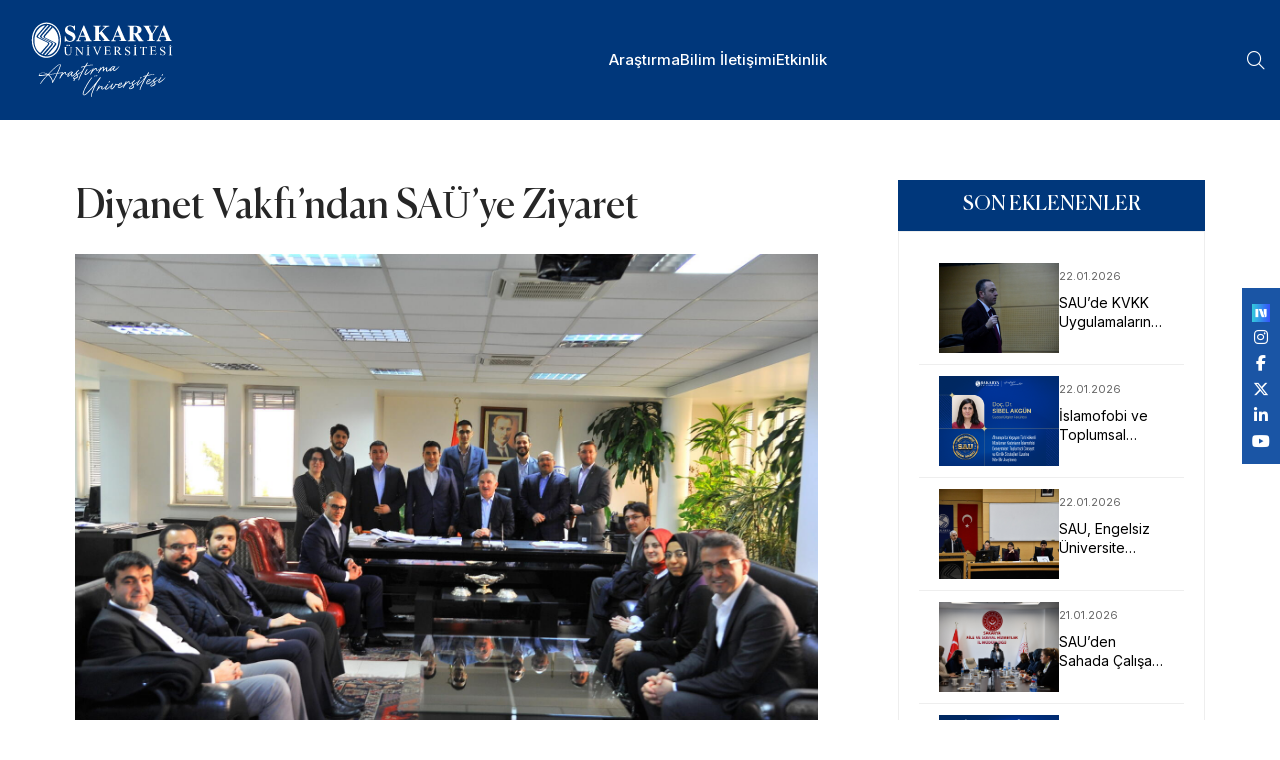

--- FILE ---
content_type: text/html; charset=utf-8
request_url: https://haber.sakarya.edu.tr/diyanet-vakfindan-sauye-ziyaret-h43010.html
body_size: 40552
content:
<!DOCTYPE html>
<html lang="en">

<head>
    <!-- Google tag (gtag.js) -->
    <script async src="https://www.googletagmanager.com/gtag/js?id=G-9MW1M0P067"></script>
    <script>   window.dataLayer = window.dataLayer || [];   function gtag(){dataLayer.push(arguments);}   gtag('js', new Date());   gtag('config', 'G-9MW1M0P067'); </script>
    <meta charset="UTF-8">
    <meta name="viewport" content="width=device-width, initial-scale=1.0">
    <title>Sakarya Üniversitesi</title>
    <link rel="shortcut icon" href="/favicon.ico">
    <!-- animate css -->
    <link rel="stylesheet" href="/assets/css/plugins/animate.min.css">
    <!-- fontawesome 6.4.2 -->
    <link rel="stylesheet" href="/assets/css/plugins/fontawesome.min.css">
    <!-- bootstrap min css -->
    <link rel="stylesheet" href="/assets/css/vendor/bootstrap.min.css">
    <!-- swiper Css 10.2.0 -->
    <link rel="stylesheet" href="/assets/css/plugins/swiper.min.css">
    <!-- Bootstrap 5.0.2 -->
    <link rel="stylesheet" href="/assets/css/vendor/magnific-popup.css">
    <!-- metismenu scss -->
    <link rel="stylesheet" href="/assets/css/vendor/metismenu.css">
    <!-- nice select js -->
    <link rel="stylesheet" href="/assets/css/plugins/nice-select.css">
    <link rel="stylesheet" href="/assets/css/plugins/jquery-ui.css">
    <!-- custom style css -->
    <link rel="stylesheet" href="/assets/css/style.css">

    <style type="text/css">

        .custom-footer-icon {
            height: 25px !important;
        }

        .menu__trigger {
            display: none !important;
        }

        @media (max-width: 990px) {
            .menu__trigger {
                display: block !important;
            }
        }

        .top-menu {
            position: fixed;
            background: white;
            z-index: 1000;
            height: 36px;
            width: 100%;
            top: 0;
            left: 0;
        }

            .top-menu .container-fluid {
                padding: 0 100px 0;
            }



        .top-menu-item-container {
            display: flex;
            justify-content: flex-end;
            align-items: center;
        }

        .top-menu-item {
            display: flex;
            padding: 0 10px;
            align-items: center;
            height: 36px;
        }

        .top-menu-item-link {
            font-size: 12px;
            color: var(--bs-dark);
        }


        .navigation__menu--item__link {
            text-transform: none !important;
        }

        .social-sticky {
            position: fixed;
            top: 40%;
            right: 0;
            background: #1a55a5;
            padding: 10px;
            z-index: 1000;
            display: flex;
            align-items: center;
            flex-direction: column;
        }

        @media only screen and (max-width: 720px) {
            .top-menu .container-fluid {
                padding: 0 10px 0;
            }

            .top-menu-item-link {
                text-align: center;
                line-height: 1.2;
                color: white;
            }

            .top-menu-item {
                padding: 4px 10px;
            }

            .top-menu {
                position: static;
                background: #1a55a5;
                height: 48px;
                width: 100%;
            }

            .social-sticky {
                bottom: 5%;
                top: auto;
            }

                .social-sticky.fixed {
                    position: fixed;
                    top: auto;
                    bottom: 0;
                    right: 0;
                    left: 0;
                    height: 48px;
                    background: #1a55a5;
                    padding: 10px;
                    z-index: 1000;
                    display: flex;
                    align-items: center;
                    flex-direction: row;
                    justify-content: center;
                }

                    .social-sticky.fixed a {
                        padding: 0 10px;
                    }
        }

        .goog-logo-link,
        .goog-te-gadget span,
        #google_translate_element .VIpgJd-ZVi9od-l4eHX-hSRGPd,
        #google_translate_element .VIpgJd-ZVi9od-l4eHX-hSRGPd img {
            display: none !important;
        }

        .goog-te-gadget {
            width: 20px;
            color: transparent !important;
        }

        #google_translate_element {
            height: 30px;
            overflow: hidden;
        }

        #google_translate_element {
            display: flex;
            align-items: center;
            height: 100%;
            margin: 0;
        }

            #google_translate_element .goog-te-combo {
                color: #00377b;
                border: none;
                font-size: 15px;
                font-family: inherit;
                box-shadow: 0 2px 8px rgba(0,0,0,0.03);
                transition: border 0.2s, box-shadow 0.2s;
                outline: none;
                margin: 0;
                cursor: pointer;
                appearance: none;
                background-image: url(/assets/images/language-icon2.png);
                -webkit-appearance: none;
                -moz-appearance: none;
                background-repeat: no-repeat, no-repeat;
                background-size: 18px 18px, 16px 16px;
                text-indent: -9999px;
                direction: ltr;
            }

                #google_translate_element .goog-te-combo:focus,
                #google_translate_element .goog-te-combo:hover {
                    border-color: #00377b;
                    box-shadow: 0 2px 8px rgba(0,55,123,0.08);
                }

        /* Menüdeki diğer itemlarla hizalama */
        .navigation__menu--item #google_translate_element {
            padding-top: 0;
            padding-bottom: 0;
            display: flex;
            align-items: center;
            height: 100%;

    </style>
    

</head>

<body>
    <!-- header area start -->

<div id="side-bar" class="side-bar">
    <button class="close-icon-menu"><i class="far fa-times"></i></button>
    <!-- mobile menu area start -->
    <div class="mobile-menu-main">
        <nav class="nav-main mainmenu-nav mt--30">
            <ul class="mainmenu metismenu" id="mobile-menu-active">
                    <li>
                        <a href="/kategori/arastirma" class="main">Ara&#x15F;t&#x131;rma</a>
                    </li>
                    <li>
                        <a href="/kategori/bilim" class="main">Bilim &#x130;leti&#x15F;imi</a>
                    </li>
                    <li>
                        <a href="/kategori/etkinlik" class="main">Etkinlik</a>
                    </li>
            </ul>
        </nav>
    </div>
    <!-- mobile menu area end -->
</div>    <header b-xe80rguh9v class="header header__sticky v__1 fixed">
        <div b-xe80rguh9v class="container-fluid">
            <div b-xe80rguh9v class="row">
                <div b-xe80rguh9v class="col-xl-12">
                    <div b-xe80rguh9v class="header__wrapper">
                        <div b-xe80rguh9v class="header__logo">
                            <a b-xe80rguh9v href="/" class="header__logo--link">
                                
    <img style="width:174px;height:76px;" alt="Logo" src="https://s3-esentepe.sakarya.edu.tr/sakarya/Slider/d66cb14d-24e6-4a42-8131-f1bba9f35b19" class="h-30px" />


                            </a>
                        </div>
                        <div b-xe80rguh9v class="header__menu">

    <div class="navigation">
        <nav class="navigation__menu">
            <ul>
                    <li class="navigation__menu--item ">
                            <a href="/kategori/arastirma" class="navigation__menu--item__link">Ara&#x15F;t&#x131;rma</a>
                    </li>
                    <li class="navigation__menu--item ">
                            <a href="/kategori/bilim" class="navigation__menu--item__link">Bilim &#x130;leti&#x15F;imi</a>
                    </li>
                    <li class="navigation__menu--item ">
                            <a href="/kategori/etkinlik" class="navigation__menu--item__link">Etkinlik</a>
                    </li>
                <li class="navigation__menu--item">
                </li>
            </ul>
        </nav>
    </div>
                        </div>

                        <div b-xe80rguh9v class="header__right">
                            <div b-xe80rguh9v class="header__right--item">
                                    <div b-xe80rguh9v id="search-btn" class="search__trigger">
                                        <i b-xe80rguh9v class="fa-sharp fa-light fa-magnifying-glass"></i>
                                    </div>
                                <div b-xe80rguh9v id="menu-btn" class="menu__trigger">
                                    <img src="/assets/images/icon/bar__line.svg" alt="bar" />
                                </div>
                            </div>
                        </div>
                    </div>
                </div>
            </div>
        </div>
    </header>
    
    <div class="social-sticky">
        <div id="google_translate_element"></div>
                <a href="https://sosyal.teknofest.app/@sakaryauni" target="_blank" class="text-white"><img style="height:18px;" src="/assets/images/next.png" /></a>
                <a href="https://www.instagram.com/sakaryauni/" target="_blank" class="text-white"><i class="fab fa-instagram"></i></a>
                <a href="https://www.facebook.com/sakaryauni" target="_blank" class="text-white"><i class="fab fa-facebook-f"></i></a>
                <a href="https://x.com/sakaryauni" target="_blank" class="text-white"><i class="fa-brands fa-x-twitter"></i></a>
                <a href="https://www.linkedin.com/school/sakaryauni/" target="_blank" class="text-white"><i class="fab fa-linkedin-in"></i></a>
                <a href="https://www.youtube.com/@sakaryauni" target="_blank" class="text-white"><i class="fab fa-youtube"></i></a>
    </div>

    <div b-xe80rguh9v class="search-input-area">
        <div b-xe80rguh9v class="container">
            <form method="get" enctype="multipart/form-data" action="/News/Search">
                <div b-xe80rguh9v class="search-input-inner">
                    <div b-xe80rguh9v class="input-div">
                        <div b-xe80rguh9v class="col-md-4 m-4">
                            <input b-xe80rguh9v name="year" type="number" placeholder="Yıl">
                        </div>
                        <div b-xe80rguh9v class="col-md-8">
                            <input b-xe80rguh9v name="text" class="search-input autocomplete ui-autocomplete-input" type="text" placeholder="..." autocomplete="off">
                        </div>
                        <button b-xe80rguh9v type="submit"><i b-xe80rguh9v class="far fa-search"></i></button>
                    </div>
                </div>
            </form>
        </div>
        <div b-xe80rguh9v id="close" class="search-close-icon"><i b-xe80rguh9v class="far fa-times"></i></div>
    </div>
    <!-- header area end -->
    

<!-- BREADCRUMB AREA -->
<section class="rts-breadcrumb breadcrumb-height breadcumb-bg" style="background: #00377b; height: 120px !important;">
    <div class="container">
        <div class="row">
            <div class="col-12">
            </div>
        </div>
    </div>
</section>

<!-- BREADCRUMB AREA END -->
<div style="padding: 60px !important" class="rts-blog-details rts-section-padding rts-section-padding-20">
    <div class="container">
        <div class="row sticky-coloum-wrap justify-content-center g-5">
            <div class="col-lg-8 col-md-10">
                        <article class="blog-details">
                            <h3 class="blog-title">Diyanet Vakf&#x131;&#x2019;ndan SA&#xDC;&#x2019;ye Ziyaret</h3>
                            <div class="blog-details__featured-image">
                                    <img src="https://s3-esentepe.sakarya.edu.tr/sakarya/News/2016/3/535524f2-d1ed-4d5e-89b7-a9457ec8bc78" alt="blog post">
                            </div>
                            <div class="blog-details__article-meta mt--20">
                                <span><span><i class="fa-light fa-clock"></i></span>29.03.2016</span>
                                <a href="/kategori/etkinlik"><span><i class="fa-sharp fa-light fa-tags"></i></span>Etkinlik</a>
                            </div>
                            <p>Sakarya Üniversitesi’nin (SAÜ) kalite alanındaki çalışmaları hakkında bilgi almak üzere Türk Diyanet Vakfı’ndan bir heyet SAÜ’yü ziyaret etti.</p><p>Sakarya Üniversitesi’nin kalite alanındaki çalışmaları hakkında bilgi almak üzere Sakarya Üniversitesi’ne gelen Türk Diyanet Vakfı  İnsan Kaynakları Müdürlüğü, Projeler ve Dış İlişkiler Müdürlüğü,  Bilgi ve İletişim Hizmetleri Müdürlüğü,  İç Kontrol ve Bütçe Müdürlüğü, Hayri ve Sosyal Hizmetler Müdürlüğü, Eğitim ve Kültür Hizmetleri Müdürlüğü,  Mali İşler Müdürlüğü, Kaynak Üretim Müdürlüğü ve Yönetim Hizmetleri Müdürlüğü’nden gelen temsilciler ilk olarak Sakarya Üniversitesi Rektörü Prof. Dr. Muzaffer Elmas’ı ziyaret etti.</p><p>Sakarya Üniversitesi Akademik Değerlendirme ve Kalite Geliştirme Kurulu (SAÜDEK) Koordinatörü Yrd. Doç. Dr. Tuba Canvar Kahveci ve Stratejik Planlama ve EFQM Şube Müdürü Alev Sevinçli, Sakarya Üniversitesi’nin kalite çalışmaları hakkında, Türk Diyanet Vakfı’ndan gelen heyete bilgiler verdi.</p><p>29.03.2016 - YC</p>
                        </article>
                        <div class="blog-info">
                            <div class="blog-tags">
                                <div class="tags-title">Kategori:</div>
                                <div class="blog-tags__list">
                                    <a href="/kategori/etkinlik">Etkinlik</a>
                                </div>
                            </div>
                            <div class="blog-share">
                                <div class="share">Share:</div>
                                <div class="social__media--list">
                                    <div class="fb-share-button" data-href="https://developers.facebook.com/docs/plugins/" data-layout="" data-size=""><a class="media fb-xfbml-parse-ignore" target="_blank" href="https://www.facebook.com/sharer/sharer.php?u=https%3A%2F%2Fdevelopers.facebook.com%2Fdocs%2Fplugins%2F&amp;src=sdkpreparse"><i class="fa-brands fa-facebook-f"></i></a></div>
                                </div>
                            </div>
                        </div>
                        <div class="d-flex flex-column mt-5">
                        </div>
                        <div class="blog-author">
                            <div class="blog-author__info">
                            </div>
                        </div>

            </div>
            

<div class="col-lg-4 col-md-10 sticky-coloum-item">
    <div class="program-sidebar">
        <!-- curriculum -->
        <div class="program-curriculum">
            <h6 style="background: #00377b !important;" class="heading-title">SON EKLENENLER</h6>
            <div class="program-menu" style="padding: 20px;">
                <ul class="list-unstyled">
                        <li class="recent-news-item">
                            <a href="/saude-kvkk-uygulamalarna-ynelik-eitim-gerekletirildi" class="news-link">
                                    <div class="news-thumbnail">
                                            <img src="https://s3-esentepe.sakarya.edu.tr/sakarya/News/abde2719-932b-421c-b2ed-eb9ff1515f2b" alt="SAU&#x2019;de KVKK Uygulamalar&#x131;na Y&#xF6;nelik E&#x11F;itim Ger&#xE7;ekle&#x15F;tirildi">
                                    </div>
                                <div class="news-content">
                                    <span class="news-date">22.01.2026</span>
                                    <p style="font-size:14px;" class="news-title">SAU&#x2019;de KVKK Uygulamalar&#x131;na Y&#xF6;nelik E&#x11F;itim Ger&#xE7;ekle&#x15F;tirildi</p>
                                </div>
                            </a>
                        </li>
                        <li class="recent-news-item">
                            <a href="/slamofobi-ve-toplumsal-cinsiyet-odakl-projeye-ulusal-destek" class="news-link">
                                    <div class="news-thumbnail">
                                            <img src="https://s3-esentepe.sakarya.edu.tr/sakarya/News/ab80b913-eecc-4593-88ef-f10001ddcfd7" alt="&#x130;slamofobi ve Toplumsal Cinsiyet Odakl&#x131; Projeye Ulusal Destek">
                                    </div>
                                <div class="news-content">
                                    <span class="news-date">22.01.2026</span>
                                    <p style="font-size:14px;" class="news-title">&#x130;slamofobi ve Toplumsal Cinsiyet Odakl&#x131; Projeye Ulusal Destek</p>
                                </div>
                            </a>
                        </li>
                        <li class="recent-news-item">
                            <a href="/sau-engelsiz-niversite-vizyonunu-glendiriyor" class="news-link">
                                    <div class="news-thumbnail">
                                            <img src="https://s3-esentepe.sakarya.edu.tr/sakarya/News/1c4e6434-2c02-41f4-bb9b-e15b577570a1" alt="SAU, Engelsiz &#xDC;niversite Vizyonunu G&#xFC;&#xE7;lendiriyor">
                                    </div>
                                <div class="news-content">
                                    <span class="news-date">22.01.2026</span>
                                    <p style="font-size:14px;" class="news-title">SAU, Engelsiz &#xDC;niversite Vizyonunu G&#xFC;&#xE7;lendiriyor</p>
                                </div>
                            </a>
                        </li>
                        <li class="recent-news-item">
                            <a href="/sauden-sahada-alan-uzmanlara-kriz-mdahalesi-ve-psikolojik-tarama-destei" class="news-link">
                                    <div class="news-thumbnail">
                                            <img src="https://s3-esentepe.sakarya.edu.tr/sakarya/News/ed1366dd-91e1-4898-b556-fc04d370b0e9" alt="SAU&#x2019;den Sahada &#xC7;al&#x131;&#x15F;an Uzmanlara &#x201C;Kriz M&#xFC;dahalesi ve Psikolojik Tarama&#x201D; Deste&#x11F;i ">
                                    </div>
                                <div class="news-content">
                                    <span class="news-date">21.01.2026</span>
                                    <p style="font-size:14px;" class="news-title">SAU&#x2019;den Sahada &#xC7;al&#x131;&#x15F;an Uzmanlara &#x201C;Kriz M&#xFC;dahalesi ve Psikolojik Tarama&#x201D; Deste&#x11F;i </p>
                                </div>
                            </a>
                        </li>
                        <li class="recent-news-item">
                            <a href="/sauden-tbtak-1001-baars" class="news-link">
                                    <div class="news-thumbnail">
                                            <img src="https://s3-esentepe.sakarya.edu.tr/sakarya/News/6c76a1d6-fb19-4f05-9a4b-ce2d5a10a64b" alt="SAU&#x2019;den T&#xDC;B&#x130;TAK-1001 Ba&#x15F;ar&#x131;s&#x131;">
                                    </div>
                                <div class="news-content">
                                    <span class="news-date">21.01.2026</span>
                                    <p style="font-size:14px;" class="news-title">SAU&#x2019;den T&#xDC;B&#x130;TAK-1001 Ba&#x15F;ar&#x131;s&#x131;</p>
                                </div>
                            </a>
                        </li>
                        <li class="recent-news-item">
                            <a href="/saul-akademisyenden-pariste-uluslararas-sergi" class="news-link">
                                    <div class="news-thumbnail">
                                            <img src="https://s3-esentepe.sakarya.edu.tr/sakarya/News/d1f92e5a-5a6c-46e8-aeda-2e7de0adf79d" alt="SAU&#x2019;l&#xFC; Akademisyenden Paris&#x2019;te Uluslararas&#x131; Sergi">
                                    </div>
                                <div class="news-content">
                                    <span class="news-date">21.01.2026</span>
                                    <p style="font-size:14px;" class="news-title">SAU&#x2019;l&#xFC; Akademisyenden Paris&#x2019;te Uluslararas&#x131; Sergi</p>
                                </div>
                            </a>
                        </li>
                        <li class="recent-news-item">
                            <a href="/sakarya-niversitesinden-akll-ehirler-alannda-tbtak-1002-baars" class="news-link">
                                    <div class="news-thumbnail">
                                            <img src="https://s3-esentepe.sakarya.edu.tr/sakarya/News/baee3861-9cc6-4707-a650-8a497cb5e1a3" alt="Sakarya &#xDC;niversitesinden Ak&#x131;ll&#x131; &#x15E;ehirler Alan&#x131;nda T&#xDC;B&#x130;TAK-1002 Ba&#x15F;ar&#x131;s&#x131;">
                                    </div>
                                <div class="news-content">
                                    <span class="news-date">21.01.2026</span>
                                    <p style="font-size:14px;" class="news-title">Sakarya &#xDC;niversitesinden Ak&#x131;ll&#x131; &#x15E;ehirler Alan&#x131;nda T&#xDC;B&#x130;TAK-1002 Ba&#x15F;ar&#x131;s&#x131;</p>
                                </div>
                            </a>
                        </li>
                        <li class="recent-news-item">
                            <a href="/saude-toplumsal-katk-ve-srdrlebilirlikte-gl-ykseli" class="news-link">
                                    <div class="news-thumbnail">
                                            <img src="https://s3-esentepe.sakarya.edu.tr/sakarya/News/ca49376d-9799-40ed-828e-ad317189bc06" alt="SAU&#x2019;de Toplumsal Katk&#x131; ve S&#xFC;rd&#xFC;r&#xFC;lebilirlikte G&#xFC;&#xE7;l&#xFC; Y&#xFC;kseli&#x15F;">
                                    </div>
                                <div class="news-content">
                                    <span class="news-date">20.01.2026</span>
                                    <p style="font-size:14px;" class="news-title">SAU&#x2019;de Toplumsal Katk&#x131; ve S&#xFC;rd&#xFC;r&#xFC;lebilirlikte G&#xFC;&#xE7;l&#xFC; Y&#xFC;kseli&#x15F;</p>
                                </div>
                            </a>
                        </li>
                        <li class="recent-news-item">
                            <a href="/siyasal-bilgiler-fakltesinden-tbtak-projesi" class="news-link">
                                    <div class="news-thumbnail">
                                            <img src="https://s3-esentepe.sakarya.edu.tr/sakarya/News/b0b84337-761f-4829-984d-29172a999d3c" alt="Siyasal Bilgiler Fak&#xFC;ltesinden T&#xDC;B&#x130;TAK Projesi">
                                    </div>
                                <div class="news-content">
                                    <span class="news-date">19.01.2026</span>
                                    <p style="font-size:14px;" class="news-title">Siyasal Bilgiler Fak&#xFC;ltesinden T&#xDC;B&#x130;TAK Projesi</p>
                                </div>
                            </a>
                        </li>
                        <li class="recent-news-item">
                            <a href="/sakarya-niversitesinden-organik-pigmentler-aratrmalarna-yksek-atf" class="news-link">
                                    <div class="news-thumbnail">
                                            <img src="https://s3-esentepe.sakarya.edu.tr/sakarya/News/80f5e0f2-d547-46a0-b495-026173a8d29b" alt="Sakarya &#xDC;niversitesinden Organik Pigmentler Ara&#x15F;t&#x131;rmalar&#x131;na Y&#xFC;ksek At&#x131;f">
                                    </div>
                                <div class="news-content">
                                    <span class="news-date">19.01.2026</span>
                                    <p style="font-size:14px;" class="news-title">Sakarya &#xDC;niversitesinden Organik Pigmentler Ara&#x15F;t&#x131;rmalar&#x131;na Y&#xFC;ksek At&#x131;f</p>
                                </div>
                            </a>
                        </li>
                </ul>
            </div>
        </div>
    </div>
</div>
        </div>
    </div>
</div>
<div id="fb-root"></div>
<script async defer crossorigin="anonymous" src="https://connect.facebook.net/en_GB/sdk.js#xfbml=1&version=v22.0"></script>
<!-- blog details end -->
<style>
    .reading {
        font-size: 16px;
        line-height: 1.8;
        text-align: justify;
    }

    #content {
        float: left;
        position: relative;
    }

    .safirBox {
        background: #fff;
        position: relative;
        padding: 20px;
        box-shadow: 0px 2px 8px 0px rgba(0, 0, 0, 0.05);
    }

    .pageHeading {
        padding-left: 20px;
        position: relative;
        margin-bottom: 20px;
    }

        .pageHeading h1, .pageHeading .title {
            font-size: 26px;
            line-height: 1.2;
            color: #333;
        }

        .pageHeading:before {
            background: #0d3174;
            content: "";
            display: block;
            width: 4px;
            border-radius: 2px;
            height: 100%;
            position: absolute;
            left: 0;
            top: 0;
        }

    .program-curriculum {
        width: 100%;
        padding: 0;
    }

    .recent-news-item {
        margin-bottom: 25px;
        padding: 0;
    }

    .news-link {
        display: flex;
        align-items: flex-start;
        gap: 20px;
        text-decoration: none;
        color: inherit;
    }

    .news-thumbnail {
        width: 120px;
        height: 90px;
        overflow: hidden;
        flex-shrink: 0;
    }

        .news-thumbnail img {
            width: 100%;
            height: 100%;
            object-fit: cover;
        }

    .news-content {
        flex-grow: 1;
        display: flex;
        flex-direction: column;
    }

    .news-title {
        font-size: 15px;
        margin: 0;
        line-height: 1.4;
        display: -webkit-box;
        -webkit-line-clamp: 2;
        -webkit-box-orient: vertical;
        overflow: hidden;
        color: #000;
        background: none;
    }

    .news-date {
        font-size: 11px;
        color: #666;
        display: block;
        margin-bottom: 4px;
        order: -1;
    }

    .program-menu {
        background: #fff;
    }

    .rts-breadcrumb.breadcrumb-height::before{
        background: none;
    }
</style>
    <!-- footer -->
        <footer b-xe80rguh9v class="footer">
            <div b-xe80rguh9v class="container">
                <div b-xe80rguh9v class="row pb-5">
                    <div b-xe80rguh9v class="col-md-4 footer-item">
                        <a b-xe80rguh9v href="/kunye">
                            <img style="height: 25px;" src="/assets/people.svg" alt="Kunye" class="footer-icon">
                            <div b-xe80rguh9v style="margin-top: 0 !important; font-size: 1.1rem !important" class="footer-text">Künye</div>
                        </a>
                    </div>
                    <div b-xe80rguh9v class="col-md-4 footer-item">
                        <a b-xe80rguh9v href="/gizlilik-politikasi">
                            <img style="height: 25px;" src="/assets/info-circle.svg" alt="Gizlilik Politikası" class="footer-icon">
                            <div b-xe80rguh9v style="margin-top: 0 !important; font-size: 1.1rem !important" class="footer-text">Gizlilik politikası</div>
                        </a>
                    </div>
                    <div b-xe80rguh9v class="col-md-4 footer-item">
                        <a b-xe80rguh9v href="/iletisim">
                            <img style="height: 25px;" src="/assets/envelope-at.svg" alt="Duyurular" class="footer-icon">
                            <div b-xe80rguh9v style="margin-top: 0 !important; font-size: 1.1rem !important" class="footer-text">İletişim</div>
                        </a>
                    </div>
                </div>
            </div>
        </footer>


    <footer b-xe80rguh9v style="background: #f3f7f8 !important" class="footer-end">
        <div b-xe80rguh9v class="container">
            <div b-xe80rguh9v class="row">
                <div b-xe80rguh9v class="col-md-12 footer-item pt-5 pb-5">
                    
    <img style="height:80px" src="https://s3-esentepe.sakarya.edu.tr/sakarya/Slider/e11f087f-1f78-42c3-a418-d863f4f0e37d" alt="SABİS" class="footer-icon pt-2 pb-5">


                </div>
            </div>
        </div>
    </footer>
    <!-- footer end -->
    <!-- footer copyright -->
    <div b-xe80rguh9v style="background: #1a55a5 !important; border: none !important" class="copyright">
        <div b-xe80rguh9v class="container">
            <div b-xe80rguh9v class="row align-items-center justify-content-between">
                <div b-xe80rguh9v class="col-auto">
                    <div b-xe80rguh9v class="d-flex align-items-center gap-2">
                        <img src="/assets/images/ds.png" height="30">
                        <img src="/assets/images/ects.png" height="30">
                        <img src="/assets/images/iep.png" height="30">
                        <img src="/assets/images/tse.png" height="30">
                        <img src="/assets/images/kalite.png" height="30">
                        <img style="height: 23px" src="/assets/images/yokak-logo.png" height="23">
                    </div>
                </div>
                <div b-xe80rguh9v class="col-auto">
                    <div b-xe80rguh9v class="copyright__wrapper text-center">
                        <p b-xe80rguh9v style="font-size: 12px !important" class="mb-0 text-white">1996-2025 © Sakarya Üniversitesi</p>
                    </div>
                </div>
                
    <div class="col-auto">
        <div class="d-flex align-items-center gap-3">
                    <a href="https://sosyal.teknofest.app/@sakaryauni" target="_blank" class="text-white"><img style="height:18px;" src="/assets/images/next.png" /></a>
                    <a href="https://www.instagram.com/sakaryauni/" target="_blank" class="text-white"><i class="fab fa-instagram"></i></a>
                    <a href="https://www.facebook.com/sakaryauni" target="_blank" class="text-white"><i class="fab fa-facebook-f"></i></a>
                    <a href="https://x.com/sakaryauni" target="_blank" class="text-white"><i class="fa-brands fa-x-twitter"></i></a>
                    <a href="https://www.linkedin.com/school/sakaryauni/" target="_blank" class="text-white"><i class="fab fa-linkedin-in"></i></a>
                    <a href="https://www.youtube.com/@sakaryauni" target="_blank" class="text-white"><i class="fab fa-youtube"></i></a>
        </div>
    </div>

            </div>
        </div>
    </div>
    <!-- footer copyright end -->
    <!-- scripts -->
    <!-- jquery js -->
    <script src="/assets/js/vendor/jquery.min.js"></script>
    <!-- bootstrap 5.0.2 -->
    <script src="/assets/js/plugins/bootstrap.min.js"></script>
    <!-- jquery ui js -->
    <script src="/assets/js/vendor/jquery-ui.js"></script>
    <!-- wow js -->
    <script src="/assets/js/vendor/waw.js"></script>
    <!-- mobile menu -->
    <script src="/assets/js/vendor/metismenu.js"></script>
    <!-- magnific popup -->
    <script src="/assets/js/vendor/magnifying-popup.js"></script>
    <!-- swiper JS 10.2.0 -->
    <script src="/assets/js/plugins/swiper.js"></script>
    <!-- counterup -->
    <script src="/assets/js/plugins/counterup.js"></script>
    <script src="/assets/js/vendor/waypoint.js"></script>
    <!-- isotop mesonary -->
    <script src="/assets/js/plugins/isotop.js"></script>
    <script src="/assets/js/plugins/imagesloaded.pkgd.min.js"></script>
    <script src="/assets/js/plugins/sticky-sidebar.js"></script>
    <script src="/assets/js/plugins/resize-sensor.js"></script>
    <script src="/assets/js/plugins/twinmax.js"></script>
    <!-- main Js -->
    <script src="/assets/js/main.js"></script>
    <script type="text/javascript">
        function googleTranslateElementInit() {
          new google.translate.TranslateElement({pageLanguage: 'tr', layout: google.translate.TranslateElement.InlineLayout.HORIZONTAL, includedLanguages: 'ar,de,fr,en', autoDisplay: true}, 'google_translate_element');
        }
    </script>
    <script type="text/javascript" src="//translate.google.com/translate_a/element.js?cb=googleTranslateElementInit"></script>
    <script type="text/javascript">
        (function(){
            function abbreviate(){
                var sel = document.querySelector('#google_translate_element select.goog-te-combo');
                if (!sel) return;
                var map = { Arabic: 'Ar', English: 'En', French: 'Fr', German: 'De' };
                Array.prototype.forEach.call(sel.options, function(opt){
                    if (opt.value === '') { opt.textContent = ''; return; }
                    var txt = opt.textContent.trim();
                    if (map[txt]) opt.textContent = map[txt];
                });
            }
            document.addEventListener('DOMContentLoaded', function(){
                setTimeout(abbreviate, 500);
                setTimeout(abbreviate, 1500);
                setTimeout(abbreviate, 3000);
                try {
                    var target = document.getElementById('google_translate_element');
                    if (target) new MutationObserver(abbreviate).observe(target, { childList: true, subtree: true });
                } catch(e) { }
            });
        })();
    </script>
    
            <script type="application/ld+json">
                {"@context":"https://schema.org","@type":"NewsArticle","description":"Diyanet Vakf\u0131\u2019ndan SA\u00DC\u2019ye Ziyaret","image":"https://s3-esentepe.sakarya.edu.tr/sakarya/News/2016/3/535524f2-d1ed-4d5e-89b7-a9457ec8bc78","mainEntityOfPage":{"@type":"WebPage","@id":"https://haber.sakarya.edu.tr/"},"author":{"@type":"Organization","name":"Sakarya \u00DCniversitesi","url":"https://sakarya.edu.tr/"},"creator":{"@type":"Organization","name":"Sakarya \u00DCniversitesi","url":"https://sakarya.edu.tr/"},"dateCreated":"2016-03-29","genre":"News","headline":"Diyanet Vakf\u0131\u2019ndan SA\u00DC\u2019ye Ziyaret","inLanguage":"tr - TR","isAccessibleForFree":true,"keywords":"m\u00FCd\u00FCrl\u00FC\u011F\u00FC, sakarya, \u00FCniversitesi, kalite, \u00E7al\u0131\u015Fmalar\u0131, hakk\u0131nda, t\u00FCrk, diyanet, vakf\u0131, gelen","publisher":{"@type":"Organization","name":"Sakarya \u00DCniversitesi","logo":{"@type":"ImageObject","url":"https://sakarya.edu.tr/logo-yatay.svg"}},"articleBody":"\u003Cp\u003ESakarya \u00DCniversitesi\u2019nin (SA\u00DC) kalite alan\u0131ndaki \u00E7al\u0131\u015Fmalar\u0131 hakk\u0131nda bilgi almak \u00FCzere T\u00FCrk Diyanet Vakf\u0131\u2019ndan bir heyet SA\u00DC\u2019y\u00FC ziyaret etti.\u003C/p\u003E\u003Cp\u003ESakarya \u00DCniversitesi\u2019nin kalite alan\u0131ndaki \u00E7al\u0131\u015Fmalar\u0131 hakk\u0131nda bilgi almak \u00FCzere Sakarya \u00DCniversitesi\u2019ne gelen T\u00FCrk Diyanet Vakf\u0131 \u00A0\u0130nsan Kaynaklar\u0131 M\u00FCd\u00FCrl\u00FC\u011F\u00FC, Projeler ve D\u0131\u015F \u0130li\u015Fkiler M\u00FCd\u00FCrl\u00FC\u011F\u00FC, \u00A0Bilgi ve \u0130leti\u015Fim Hizmetleri M\u00FCd\u00FCrl\u00FC\u011F\u00FC, \u00A0\u0130\u00E7 Kontrol ve B\u00FCt\u00E7e M\u00FCd\u00FCrl\u00FC\u011F\u00FC, Hayri ve Sosyal Hizmetler M\u00FCd\u00FCrl\u00FC\u011F\u00FC, E\u011Fitim ve K\u00FClt\u00FCr Hizmetleri M\u00FCd\u00FCrl\u00FC\u011F\u00FC, \u00A0Mali \u0130\u015Fler M\u00FCd\u00FCrl\u00FC\u011F\u00FC, Kaynak \u00DCretim M\u00FCd\u00FCrl\u00FC\u011F\u00FC ve Y\u00F6netim Hizmetleri M\u00FCd\u00FCrl\u00FC\u011F\u00FC\u2019nden gelen temsilciler ilk olarak Sakarya \u00DCniversitesi Rekt\u00F6r\u00FC Prof. Dr. Muzaffer Elmas\u2019\u0131 ziyaret etti.\u003C/p\u003E\u003Cp\u003ESakarya \u00DCniversitesi Akademik De\u011Ferlendirme ve Kalite Geli\u015Ftirme Kurulu (SA\u00DCDEK) Koordinat\u00F6r\u00FC Yrd. Do\u00E7. Dr. Tuba Canvar Kahveci ve Stratejik Planlama ve EFQM \u015Eube M\u00FCd\u00FCr\u00FC Alev Sevin\u00E7li, Sakarya \u00DCniversitesi\u2019nin kalite \u00E7al\u0131\u015Fmalar\u0131 hakk\u0131nda, T\u00FCrk Diyanet Vakf\u0131\u2019ndan gelen heyete bilgiler verdi.\u003C/p\u003E\u003Cp\u003E29.03.2016 - YC\u003C/p\u003E","articleSection":"Etkinlik","wordCount":1004}
            </script>
            <script type="application/ld+json">
                {"@context":"https://schema.org","@type":"WebSite","name":"Sakarya \u00DCniversitesi Haber Portal","url":"https://haber.sakarya.edu.tr/"}
            </script>
            <script type="application/ld+json">
                {"@context":"https://schema.org","@type":"Organization","name":"Sakarya \u00DCniversitesi","sameAs":["https://facebook.com/sakaryauni/","https://twitter.com/sakaryauni","https://youtube.com/c/sakaryauni","https://instagram.com/sakaryauni/","https://linkedin.com/school/sakaryauni/"],"url":"https://sakarya.edu.tr/","contactPoint":{"@type":"ContactPoint","areaServed":"TR","availableLanguage":"Turkish","contactType":"General Contact","telephone":"\u002B90 264 295 54 54"},"logo":{"@type":"ImageObject","url":"https://sakarya.edu.tr/logo-yatay.svg"}}
            </script>
            <script type="application/ld+json">
            {
             "@context":"https://schema.org",
             "@type":"ItemList",
             "itemListElement":[
             {
             "@type":"ListItem",
             "position":1,
             "name": "Ana Sayfa",
             "url":"https://haber.sakarya.edu.tr/"
             },
             {
             "@type":"ListItem",
             "position":2,
             "name": "Gündem",
             "url":"https://haber.sakarya.edu.tr/kategori/gundem"
             },
             {
             "@type":"ListItem",
             "position":3,
             "name": "Araştırma",
             "url":"https://haber.sakarya.edu.tr/kategori/arastirma"
             },
             {
             "@type":"ListItem",
             "position":4,
             "name": "Bilim",
             "url":"https://haber.sakarya.edu.tr/kategori/bilim"
             },
             {
             "@type":"ListItem",
             "position":5,
             "name": "Eğitim",
             "url":"https://haber.sakarya.edu.tr/kategori/egitim"
             },
             {
             "@type":"ListItem",
             "position":6,
             "name": "Kültür Sanat",
             "url":"https://haber.sakarya.edu.tr/kategori/kultursanat"
             },
             {
             "@type":"ListItem",
             "position":7,
             "name": "Sağlık",
             "url":"https://haber.sakarya.edu.tr/kategori/saglik"
             },
             {
             "@type":"ListItem",
             "position":8,
             "name": "Ekonomi",
             "url":"https://haber.sakarya.edu.tr/kategori/ekonomi"
             },
             {
             "@type":"ListItem",
             "position":9,
             "name": "Spor",
             "url":"https://haber.sakarya.edu.tr/kategori/spor"
             },
             {
             "@type":"ListItem",
             "position":10,
             "name": "Künye",
             "url":"https://haber.sakarya.edu.tr/kunye"
             },
             {
             "@type":"ListItem",
             "position":10,
             "name": "Gizlilik Politikası",
             "url":"https://haber.sakarya.edu.tr/gizlilik-politikasi"
             },
             {
             "@type":"ListItem",
             "position":10,
             "name": "İletişim",
             "url":"https://haber.sakarya.edu.tr/iletisim"
             }
             ]
            }
        </script>
    
</body>
</html>